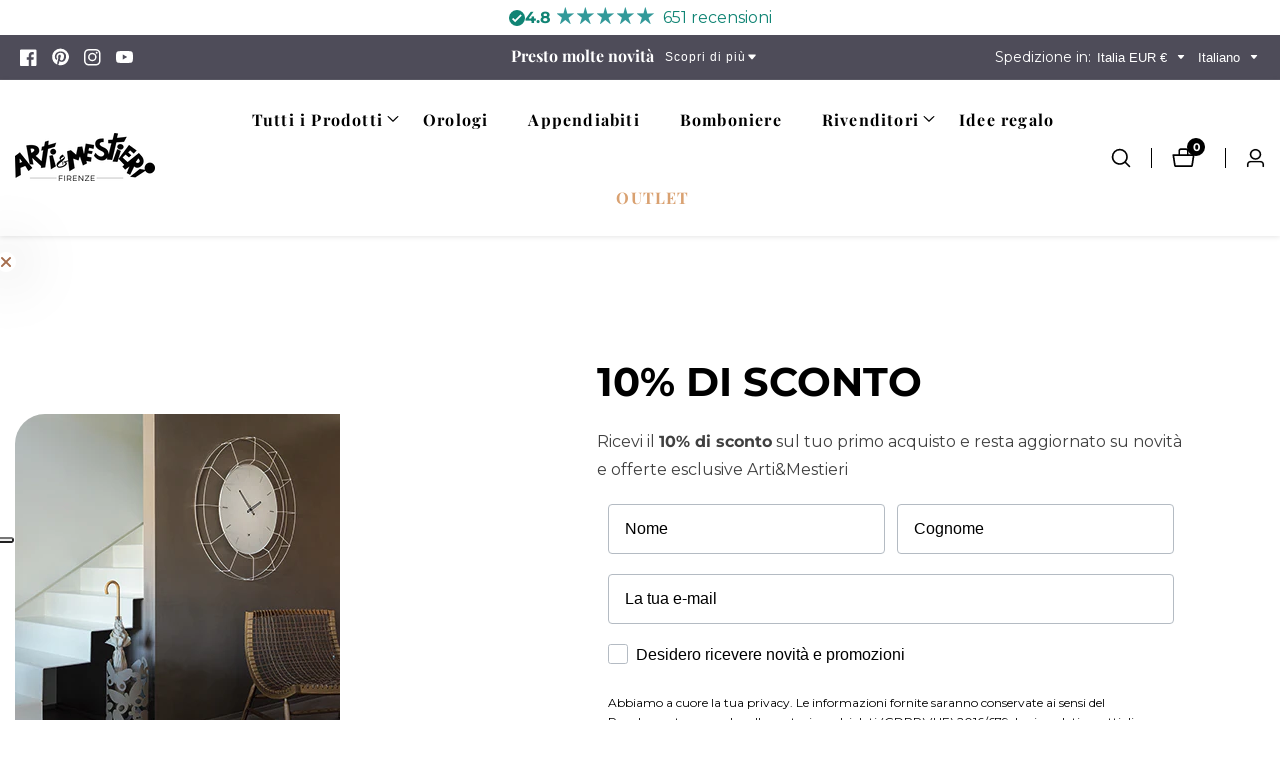

--- FILE ---
content_type: text/css
request_url: https://artiemestieri.it/cdn/shop/t/4/assets/custom_extra.css?v=134994016718047890051764924189
body_size: 2937
content:
h1{font-family:Playfair Display;font-weight:700}h2{font-family:Playfair Display;font-weight:600}h3{font-family:Montserrat;font-weight:700}h4{font-family:Montserrat;font-weight:500}#shopify-section-template--15566145355841__collection_list_4X38P7 .collection--card-button{background:#a66e4e;color:#fff}@media screen and (min-width: 750px){#Slider-template--15566145355841__618a0282-c079-42aa-a005-eb543079cfcb .slideshow__text{width:50%}#single__slider--id-cf3fe9f5-c459-40fb-b981-32402c933937 .banner__text,#single__slider--id-cf3fe9f5-c459-40fb-b981-32402c933937 .banner__buttons{color:#fff}#shopify-section-template--15566145355841__collection_list_4X38P7 .collection__card_text{left:6rem}}#shopify-section-template--15566145355841__166444164940fb6e0d .section{background:#d7d7d980}@media screen and (min-width: 750px){#shopify-section-template--15566145355841__166444164940fb6e0d .section{margin-top:10px;margin-bottom:10px}}#shopify-section-template--15566145355841__166444164940fb6e0d .container{padding-top:40px;padding-bottom:20px}.image-with-text__content{justify-content:center}.mobile-facets__open line,.mobile-facets__open circle{stroke:#d9a171!important}.text__with--icons--text a{text-decoration:underline}@media screen and (min-width: 750px){#shopify-section-template--15566145355841__custom_text_with_icons_khbQ8q{display:none}}@media screen and (max-width: 749px){#shopify-section-template--15566145355841__custom_text_with_icons_jxgWQW{display:none}}.collection-hero__text-wrapper .breadcrumbs__link,.collection-hero__text-wrapper .breadcrumbs__item{color:#fff}.collection-hero__title{font-size:36px;font-weight:600;line-height:1.15}.collection-hero__text-wrapper .breadcrumbs__wrapper .breadcrumbs__item{line-height:1.3!important;font-size:16px!important;font-weight:400!important}@media screen and (max-width: 749px){.collection-hero__title{font-size:20px;font-weight:600;line-height:1.1}.collection-hero__text-wrapper .breadcrumbs__wrapper .breadcrumbs__item{line-height:1.2!important;font-size:14px!important;font-weight:400!important}}.header__sub_menu,.header__sub--children__menu{width:auto!important}.header__sub_menu_li{white-space:nowrap}@media screen and (min-width: 750px){.collection-hero__inner{position:relative}.collection-hero__back_to_isp{position:absolute;z-index:8;top:50%;transform:translateY(-50%);right:2%;font-size:24px;font-weight:600;color:#d9a171;font-family:Playfair Display}}.collection-hero__back_to_isp>a:hover{text-decoration:underline}@media screen and (max-width: 749px){.collection-hero__back_to_isp{font-size:16px;font-weight:600;color:#d9a171;font-family:Playfair Display;padding-left:2rem;padding-right:2rem;padding-bottom:10px;background:#4e4c59}}#Slide-template--15859316064321__multicolumn_DXaewQ-3{padding-top:16px}@media screen and (min-width: 750px){#Slide-template--15859316064321__multicolumn_DXaewQ-4{padding-top:16px}}@media screen and (max-width: 749px){.image-with-text__content{padding:0!important}.image-with-text__content>*+*{margin-top:.5rem!important}}#SortBy{background:#4e4c59!important}.facet-filters__label,.product-count__text{font-family:Montserrat}@media screen and (max-width: 749px){.mobile-facets__close-button,.list-menu__item,.mobile-facets__info,.Mobile--price__with--slider,.filter__price--display span{color:#000!important}.price__range--bar{border:1px dashed #4e4c59!important}.slider-price:before{background:#4e4c59!important}}#ProductGridContainer .product-grid-item__title a,#ProductGridContainer .product-grid-item__title a:hover{color:#a66e4e}@media screen and (min-width: 750px){#ProductGridContainer .product-grid-item__title{font-size:18px;font-weight:700;line-height:22px;margin:0!important;text-transform:uppercase}#ProductGridContainer .price__regular .price-item--regular,#ProductGridContainer .price__sale .price-item--sale{font-size:24px;font-weight:700;line-height:1.2}}@media screen and (max-width: 749px){#ProductGridContainer .product-grid-item__title{font-size:14px;font-weight:600;line-height:1.2;margin:0!important}}.facets__disclosure-vertical{box-shadow:none!important}.facets__summary{background-color:#fff;border-bottom:1px solid black}.facets__summary span,.facets__summary svg{color:#121212!important;font-family:Playfair Display}.mobile-facets__open{background:#4e4c59!important;color:#d9a171!important}.product__title{color:#4e4c59;line-height:1}@media screen and (max-width: 749px){.product__info-container>*+*{margin-top:0!important}}.product__tax{display:none!important}.product-form__quantity>.form__label{display:none!important}.product-form__buttons{margin-top:16px!important}.accordion__title{font-family:Montserrat;font-weight:400!important;text-transform:uppercase}.accordion__content>ul{padding-top:0;margin-top:0!important}.product-form__input input[type=radio]+label.variant--swatch-custom{outline-offset:0px!important;width:4rem!important;height:4rem!important}@media screen and (max-width: 750px){.product-form__input input[type=radio]+label.variant--swatch-custom{width:2rem!important;height:2rem!important}}.view_products_title{color:#a66e4e}.product-grid-item__title{font-family:Montserrat!important}.price__regular,.price__sale,.price__availability{color:#4e4c59;font-family:Playfair Display}.price__box_wrapper{margin-top:0!important}.price__box_wrapper .price__sale{align-items:baseline}.price__box_wrapper .price__sale .price-item--sale{font-size:24px}@media screen and (min-width: 750px){.price__box_wrapper .price__sale .price-item--sale{font-size:30px}}.product-grid-item__price .price__compare{text-decoration:none!important;font-size:11px}.price__compare>.price-item--regular{font-family:Montserrat;font-weight:700!important}@media screen and (max-width: 750px){.price__compare>.price-item--regular{font-size:11px!important;font-family:Montserrat;font-weight:700!important}.product__info-container .price--on-sale .price__sale{flex-direction:column!important}.product__info-container .discount__sale__text{background:#b2061a!important;color:#fff!important;font-size:11px!important;border-radius:6px!important;padding:2px 6px!important;font-weight:700!important;font-family:Montserrat}}@media screen and (min-width: 750px){.product__info-container .price--on-sale .price__sale{flex-direction:row;align-items:center!important}.product__info-container .discount__sale__text{background:#b2061a!important;color:#fff!important;font-size:14px!important;border-radius:6px!important;padding:2px 8px!important;font-weight:700!important;font-family:Montserrat}}.product-grid-item .discount__sale__text{background:#b2061a!important;color:#fff!important;font-size:11px!important;border-radius:6px!important;padding:2px 6px!important;font-weight:700!important;font-family:Montserrat}.product-grid-item .price--on-sale .price__sale{flex-direction:column!important}@media screen and (max-width: 750px){.product__info-container .save_discont_custom_d{display:none!important}}@media screen and (min-width: 750px){.product__info-container .save_discont_custom_m{display:none!important}}.product-grid-item .save_discont_custom_d,.quick__view__content .save_discont_custom_d,.lookbook__shop--product .save_discont_custom_d{display:none!important}.product-recommendations .product-grid-item{height:100%}@media screen and (max-width: 750px){.sale_text_custom{text-decoration:none!important;font-weight:400!important;font-family:Montserrat!important;font-size:11px!important}}@media screen and (min-width: 750px){.sale_text_custom{text-decoration:none!important;font-weight:400!important;font-family:Montserrat!important}}.quantity__input{font-weight:700!important}.product__add__cart__button>button{background-color:#d9a171;color:#4e4c59;border:1px solid}@media screen and (max-width: 992px){.product__add__cart__button,.product__add__cart__button .product-form__submit{width:100%}}.shopify-payment-button__button{background-color:#d9a171!important;color:#4e4c59!important;font-size:16px!important;font-weight:900!important}.quick__view__content .shopify-payment-button{display:none}.product__sticky_add__form more-payment-options-link{display:none}@media screen and (max-width: 750px){.custom_rich_hea{padding-bottom:10px;font-size:20px!important}.custom_rich_text{font-size:16px!important;font-weight:500!important}}@media screen and (min-width: 750px){.custom_rich_hea{font-size:36px!important}.custom_rich_text{font-size:30px!important;font-weight:300!important}}.thumbnail--narrow img,.thumbnail--wide img{object-fit:cover!important;height:100%!important;width:100%!important}.product-recommendations .section-heading{margin-bottom:28px!important}.product-recommendations .section-heading__title{color:#a66e4e!important}@media screen and (max-width: 750px){.product-recommendations .section-heading__title{font-size:20px!important}}.product-recommendations>.container{padding-top:0!important}.product-recommendations .product-grid-item{background:#d9a17133!important}.product-recommendations .product-grid-item__thumbnail{padding:15px 25px 0}.product-recommendations .product-grid-item__thumbnail img{mix-blend-mode:darken}.product-recommendations .product-grid-item__content{text-align:center!important;padding:20px}.product-recommendations .product-grid-item__price{justify-content:center!important}.product-recommendations .product-grid-item__title{font-size:20px;font-weight:700;line-height:22px;margin:0!important;text-transform:uppercase}.product-recommendations .product-grid-item__title a,.product-recommendations .product-grid-item__title a:hover{color:#a66e4e}.product__sticky_variant,.product__sticky_add__form{align-self:flex-start}#sticky__variant{font-family:Montserrat;font-weight:700}.product__sticky_add__form .product__add__cart__button button{height:100%;line-height:1.8rem}.product__sticky_add__form{align-items:flex-start!important}.product__sticky_add__form .shopify-payment-button__button{height:auto!important}.product__sticky_add__form{height:50px}.product__sticky_add__form .quantity{height:100%!important}.product__sticky_add__form .product-form__buttons,.product__sticky_add__form .product-form,.product__sticky_add__form form{height:100%}.product_slider_wrapper .product-grid-item__price{font-size:24px!important}@media screen and (min-width: 750px){.product__sticky_variant,.product__sticky_add__form{align-self:center!important}}@media screen and (max-width: 749px){#shopify-section-template--15566145716289__multicolumn_LRnqeR .rte{font-size:14px;line-height:18px}#shopify-section-template--15566145716289__multicolumn_LRnqeR .title{font-size:24px;line-height:28px;font-weight:700}}@media screen and (min-width: 750px){#shopify-section-template--15566145716289__multicolumn_LRnqeR .rte{font-size:16px;line-height:24px}#shopify-section-template--15566145716289__multicolumn_LRnqeR .title{font-size:36px;line-height:40px;font-weight:700}}@media screen and (max-width: 749px){#shopify-section-template--15566145716289__rich_text_FtbweD .rich-text{padding-bottom:15px}#shopify-section-template--15566145716289__image_with_text_hNHbxR .image-with-text__grid{display:flex;flex-direction:column-reverse;justify-content:center;align-items:center}#shopify-section-template--15566145716289__image_with_text_hNHbxR .image-with-text__media-item,#shopify-section-template--15566145716289__image_with_text_hNHbxR .image-with-text__text-item,#shopify-section-template--15566145716289__image_with_text_xGYCjx .image-with-text__text-item{padding-top:15px!important}#shopify-section-template--15566145716289__image_with_text_xGYCjx .image-with-text__grid{display:flex;flex-direction:column-reverse;justify-content:center;align-items:center}#shopify-section-template--15566145716289__image_with_text_xGYCjx .image-with-text__text,#shopify-section-template--15566145716289__image_with_text_hNHbxR .image-with-text__text,#shopify-section-template--15566145716289__rich_text_Ye6VtG .rich-text__text{font-size:14px;line-height:18px}#shopify-section-template--15566145716289__image_with_text_xGYCjx .image-with-text__heading,#shopify-section-template--15566145716289__image_with_text_hNHbxR .image-with-text__heading,#shopify-section-template--15566145716289__rich_text_Ye6VtG .h1{font-size:20px;font-weight:600;line-height:22px}#shopify-section-template--15566145716289__collage_ahcPRg .banner__heading--space{font-weight:700!important;font-size:24px!important;line-height:28px!important}}@media screen and (min-width: 750px){#shopify-section-template--15566145716289__collage_ahcPRg .banner__heading--space{font-weight:500!important;font-size:48px!important;line-height:48px!important}#shopify-section-template--15566145716289__image_with_text_xGYCjx .image-with-text__text,#shopify-section-template--15566145716289__image_with_text_hNHbxR .image-with-text__text{font-size:16px;line-height:24px}#shopify-section-template--15566145716289__image_with_text_xGYCjx .image-with-text__heading,#shopify-section-template--15566145716289__image_with_text_hNHbxR .image-with-text__heading{font-size:36px;font-weight:600;line-height:40px}#shopify-section-template--15566145716289__rich_text_Ye6VtG .h1{font-size:36px;line-height:40px;font-weight:600}#shopify-section-template--15566145716289__rich_text_Ye6VtG .rich-text__text{font-size:16px;line-height:24px}}.rich-text__blocks{margin:0!important}#shopify-section-template--15566145716289__image_with_text_xGYCjx .image-with-text__content,#shopify-section-template--15566145716289__image_with_text_hNHbxR .image-with-text__content{padding-right:0}#shopify-section-template--15566145716289__image_with_text_xGYCjx .media,#shopify-section-template--15566145716289__image_with_text_hNHbxR .media{background-color:transparent}#shopify-section-template--15566145716289__collage_ahcPRg .collage__item,#shopify-section-template--15566145716289__rich_text_Ye6VtG .container{width:auto!important}#shopify-section-template--15566145716289__rich_text_Ye6VtG .h1{padding-bottom:20px}.multicolumn-card__image-wrapper{position:relative}.text_over_image_c a:hover{text-decoration:underline!important}@media screen and (min-width: 750px){.text_over_image_c{position:absolute;z-index:4;left:25%;bottom:38%;text-align:center;height:auto!important}.text_over_image_c__text,.text_over_image_c__text h1,.text_over_image_c__text h2{font-size:48px;line-height:48px;font-weight:500;font-family:Playfair Display}}@media screen and (max-width: 749px){.text_over_image_c{position:absolute;z-index:9;text-align:center;height:auto!important}.text_over_image_c__text,.text_over_image_c__text h1,.text_over_image_c__text h2{font-size:28px;line-height:28px;font-weight:600;font-family:Playfair Display}}.multicolumn-card-spacing{margin-left:0!important;margin-right:0!important}.collection__card_text{margin-top:10px!important;margin-bottom:10px;text-align:left!important;font-weight:500;line-height:1.2}.collection__card_text .collection__title{justify-content:left!important;font-family:Montserrat}.product_slider_wrapper .price{justify-content:center}.product_slider_wrapper .product--color-swatch-wrapper{justify-content:center!important}.product_slider_wrapper .product-grid-item__content{text-align:center!important}.product-grid-item .product-grid-item__title{font-size:18px}.slider__heading--wrapper{margin-bottom:0}.main-blog .title--primary{color:#a66e4e;font-size:48px;font-weight:500;line-height:48px}.container_am{padding-right:.5rem;padding-left:.5rem}.image_column_am{padding-right:10px;padding-left:10px}.template-search .product__filter--toolbar{background:#4e4c59;color:#fff}.template-search .facets-vertical-form,.template-search .facet-filters__label,.template-search #ProductCountDesktop,.template-search .facet-filters__sort{color:#fff!important}.template-search .mobile-facets__summary,.template-search .mobile-facets__summary .select__select{border-radius:3px;background:#4e4c59;color:#fff}.multicolumn-kezir{display:flex}.counter-kezir{align-self:center}.jdgm-widget-actions-wrapper{display:none!important}.container_trustpilot{text-align:center;display:flex}.banner_trustpilot{width:max-content;background:#4e4c59;border-radius:4px;padding:15px;margin:0 auto}.banner_trustpilot>a{color:#d9a171!important;font-size:15px;font-weight:600;text-decoration:none!important}#shopify-section-template--15968594034753__multicolumn_pDWyfA .multicolumn-card__info .multicolumn__arrow--wrap{display:none}#shopify-section-template--15968594034753__multicolumn_pDWyfA .multicolumn-card__info>.link{background:#4e4c59;border-radius:4px;padding:15px;font-size:16px;color:#fff}@media screen and (min-width: 750px){#shopify-section-template--15968594034753__multicolumn_pDWyfA .multicolumn-card__info h1{font-size:40px;font-weight:300;font-family:Montserrat}#shopify-section-template--15968594034753__multicolumn_pDWyfA .multicolumn-card__info .rte{font-size:24px;font-weight:300;line-height:1.2em}}@media screen and (max-width: 749px){#shopify-section-template--15968594034753__multicolumn_pDWyfA .multicolumn-card__info h1{font-size:28px;font-weight:300}#shopify-section-template--15968594034753__multicolumn_pDWyfA .multicolumn-card__info .rte{font-size:18px;font-weight:300;line-height:1.2em}}#Slide-template--15968640925761__multicolumn_AAH7wV-1 h3,#Slide-template--15968640925761__multicolumn_AAH7wV-2 h3,#Slide-template--15968640925761__multicolumn_AAH7wV-3 h3{font-size:5em;font-weight:900}#Slide-template--15968640925761__multicolumn_AAH7wV-4 .multicolumn-card{background:#0000000a;padding:25px}#shopify-section-template--15968759775297__faq_LrbYeB .faq__list--item--heading{font-family:Montserrat;font-size:16px;font-weight:300}#Slide-template--15968821215297__multicolumn_L6DeVP-2 .rte>p{font-size:14px}.image-with-text__text.rte,.banner__text,.rte.banner--list-text,.multicolumn-card .rte,footer{line-height:1.5}.accordion__content.rte{line-height:1.2}main{padding-bottom:1.5rem}.hidden-in-account{display:block!important}.hidden-in-privacy{display:none}@media (min-width: 749px){.footer__copyright{text-align:left!important}}.footer__bottom{padding-bottom:80px!important}.quick_links{display:flex;flex-direction:row;flex-wrap:wrap;list-style-type:none;gap:.5rem}.quick_links a{padding:.5rem 1rem;line-height:1;background:#d9a171}.cart__fattura{padding-left:20px;padding-right:20px;display:flex;position:relative;align-items:center;cursor:pointer}.cart_checkbox__fattura{position:absolute;width:0;height:0;cursor:pointer;opacity:0}.fattura__modal-form{display:none;position:fixed;z-index:1;left:0;top:0;width:100%;height:100%;overflow:auto;background-color:#000;background-color:#0006}.fattura__modal-form-content{background-color:#fefefe;padding:15px;border:1px solid #888}#fattura__modal-form-open{cursor:pointer}.fattura__modal-form-close{color:#aaa;float:right;font-size:28px;font-weight:700}.fattura__modal-form-close:hover,.fattura__modal-form-close:focus{color:#000;text-decoration:none;cursor:pointer}.fattura__form-submit{margin-top:20px}.info-icons{text-align:center;font-size:12px;padding-left:0;list-style:none;display:grid;grid-template-columns:1fr;gap:10px;justify-content:center;align-items:start}@media screen and (min-width: 400px){.info-icons{grid-template-columns:1fr 1fr 1fr}}.info-icons .icon-container{height:40px;display:flex;justify-content:center;align-items:center;flex-direction:column}.info-icons p{margin:0}.info-icons .icon-list-item{display:flex;align-items:center;flex-direction:column}.footer_iban{padding-top:1rem;text-align:right}@media screen and (min-width: 750px){.header__menu_li .header__menu_item{letter-spacing:1.2px}}.badge__black-friday{background-color:#000;color:#fff}.badge__bomboniere-promo{background-color:#881038;color:#fff}.badge__outlet{background-color:#4e4c59;color:#fff}.badge__free-shipping{background-color:#6bbdd3;color:#fff}@media screen and (max-width: 749px){.mob_hidden{display:none!important}}.mob_hidden_text p:not(:first-child){display:none!important}.read-more-button{font-weight:700;font-size:large;text-decoration:underline}.read-more-button:hover{text-decoration:underline}@media screen and (min-width: 750px){.desk_hidden{display:none!important}}.header__menu_li:last-child .header__menu_item,.offcanvas__menu_li:last-child .offcanvas__menu_item{color:#d9a171;text-transform:uppercase}.variant-disabled{background:linear-gradient(to top right,var(--swatch-background-color) calc(50% - 1px),red,var(--swatch-background-color) calc(50% + 1px))!important}@media screen and (min-width: 1024px){.header__menu_ul>.header__menu_li:first-child{display:none}}#body div.widget-visible{z-index:20!important}.jdgm-widget.jdgm-preview-badge{display:flex!important;align-items:center;gap:4px}.judgme-custom{line-height:normal;color:#108474;display:flex;gap:2px;text-decoration:none!important}.trustpilot-custom{line-height:normal;display:flex;align-items:center;gap:10px;text-decoration:none!important}.header-reviews{display:flex;align-items:center;justify-content:center;row-gap:4px;column-gap:16px;padding:8px}.header-reviews-divider{width:1px;height:20px;background-color:#636363}@media screen and (max-width: 750px){.judgme-custom{font-size:14px}.trustpilot-custom{font-size:12px}.header-reviews{flex-direction:column}.header-reviews-divider{width:95%;height:1px}}
/*# sourceMappingURL=/cdn/shop/t/4/assets/custom_extra.css.map?v=134994016718047890051764924189 */


--- FILE ---
content_type: application/javascript; charset=utf-8
request_url: https://cs.iubenda.com/cookie-solution/confs/js/70109021.js
body_size: -212
content:
_iub.csRC = { consApiKey: 'SZWdbTesd47YsLGde2fwC3kNBhfCr0aY', consentDatabasePublicKey: 'ZbZ3XqfaqqH2ygy1HANKCst2orP1joE3', showBranding: false, publicId: '868450ba-6db6-11ee-8bfc-5ad8d8c564c0', floatingGroup: false };
_iub.csEnabled = true;
_iub.csPurposes = [3,4,1];
_iub.cpUpd = 1731925574;
_iub.csT = 1.0;
_iub.googleConsentModeV2 = true;
_iub.totalNumberOfProviders = 4;


--- FILE ---
content_type: text/javascript
request_url: https://artiemestieri.it/cdn/shop/t/4/assets/header-drawer.js?v=179415275296861617061709641033
body_size: -311
content:
theme.headerSearch=function(){function searchOverlay(e){const input=e.querySelector('input[type="search"]'),headerHeight=document.querySelector(".header__area");document.documentElement.style.setProperty("--header-height",`${headerHeight.clientHeight}px`);let quickDrawer=(trigger,closeTrigger,wrapper)=>{let offcanvasSearchTrigger=document.querySelectorAll(trigger),offcanvasSidebarSearch=document.querySelector(wrapper),offcanvasSearchClose=document.getElementById(closeTrigger);offcanvasSearchTrigger.forEach(singleTrigger=>{singleTrigger&&(singleTrigger.addEventListener("click",event=>{event.preventDefault(),offcanvasSidebarSearch.classList.add("active"),offcanvasSidebarSearch.addEventListener("transitionend",()=>{trapFocus(offcanvasSidebarSearch),trapFocus(input)},{once:!0})}),offcanvasSidebarSearch.addEventListener("keyup",evt=>{evt.code==="Escape"&&(offcanvasSidebarSearch.classList.remove("active"),removeTrapFocus(singleTrigger))}),offcanvasSearchClose&&offcanvasSearchClose.addEventListener("click",event=>{event.preventDefault(),offcanvasSidebarSearch.classList.remove("active"),removeTrapFocus(singleTrigger)}))}),offcanvasSidebarSearch&&document.addEventListener("click",function(event){let eventTarget=event.target;!eventTarget.closest("#predictive__search_overlay, #quick__information_overlay")&&!eventTarget.closest(".header__actions_btn--search, .information--drawer__trigger")&&offcanvasSidebarSearch.classList.remove("active")})};quickDrawer(".header__actions_btn--search","search__close_btn","#predictive__search_overlay"),quickDrawer(".information--drawer__trigger","quick__information--close_btn","#quick__information_overlay")}return searchOverlay}();
//# sourceMappingURL=/cdn/shop/t/4/assets/header-drawer.js.map?v=179415275296861617061709641033


--- FILE ---
content_type: text/javascript
request_url: https://artiemestieri.it/cdn/shop/t/4/assets/color-swatch-variant.js?v=81616361391181791841714357355
body_size: 774
content:
customElements.get("variant-swatch-buttons")||customElements.define("variant-swatch-buttons",class extends HTMLElement{constructor(){super(),this.onColorSwatches()}onColorSwatches(){const variantList=this.getVariantData()||[],swatchButtonList=this.querySelectorAll("color-swatch-variant"),result=Object.values(variantList.reduce((total,item)=>{let k=`${item[this.dataset.colorSwatch]}`;return total[k]?total[k].count+=1:total[k]={...item,count:1},total},{}));swatchButtonList.length>0&&swatchButtonList.forEach(button=>{result.forEach(data=>{if(data[this.dataset.colorSwatch]===button.dataset.value)if(this.dataset.colorSwatchStyle==="image"&&data.featured_image!=null){const attributes={style:`--swatch-background-image: url(${data.featured_image.src}); --swatch-background-color: ${getColor(data[this.dataset.colorSwatch])};`,"data-variant-id":`${data.id}`};for(var key in attributes)button.setAttribute(key,attributes[key])}else{const attributes={style:`--swatch-background-color: ${getColor(data[this.dataset.colorSwatch])};`,"data-variant-id":`${data.id}`};for(var key in attributes)button.setAttribute(key,attributes[key])}})})}getVariantData(){return this.variantData=this.variantData||JSON.parse(this.querySelector('[type="application/json"]').textContent),this.variantData}}),customElements.get("color-swatch-variant")||customElements.define("color-swatch-variant",class extends HTMLElement{constructor(){super(),this.variantId=this.dataset.variantId,this.productHandle=this.dataset.productHandle,this.productCard=this.closest(".product-grid-item"),this.addEventListener("click",this.onClickHandler.bind(this))}onClickHandler(event){let url=`/products/${this.productHandle}?variant=${this.variantId}&view=colorswatch`;fetch(url).then(response=>response.text()).then(responseText=>{const html=new DOMParser().parseFromString(responseText,"text/html");this.updateThumbnail(html),this.updateTitle(html),this.updatePrice(html)}).catch(e=>{console.error(e)}),this.productCard.querySelectorAll(".product--color-swatch").forEach(button=>{button.classList.remove("checked-color")}),this.classList.add("checked-color")}updateThumbnail(html){const destination=this.productCard.querySelector(".media").firstChild,source=html.querySelector(".media").firstChild;source&&destination&&(destination.src=source.src,destination.srcset=source.srcset);const linkDestination=this.productCard.querySelector(".product__card--link"),linkSource=html.querySelector(".product__card--link").getAttribute("href");linkDestination&&linkSource&&linkDestination.setAttribute("href",`${linkSource}`)}updateTitle(html){const destination=this.productCard.querySelector(".product-grid-item__title"),source=html.querySelector(".product-grid-item__title");source&&destination&&(destination.innerHTML=source.innerHTML)}updatePrice(html){const destination=this.productCard.querySelector(".price"),source=html.querySelector(".price");source&&destination&&(destination.innerHTML=source.innerHTML)}});function getColor(name){const lowerCaseName=name?.toLowerCase(),celeste="#22d3ee",beige="#d5b895",bianco="white",giallo="#fde047",marrone="#a16207",fango="#756b65",grigio="#e2e8f0",nero="black",oro="#eab308",rosa="#fecaca",rosso="#ef4444",verde="#65a30d",blu="#1d4ed8",viola="#8b5cf6",arancione="#f97316",colors={celeste,azzurro:celeste,"light blue":celeste,"sky blue":celeste,azure:celeste,inviero:celeste,beige,avorio:beige,ivory:beige,sabbia:beige,sand:beige,verano:beige,bianco,white:bianco,giallo,yellow:giallo,marrone,brown:marrone,bronzo:marrone,bronze:marrone,miele:marrone,honey:marrone,fango,mud:fango,grigio,grey:grigio,gray:grigio,argento:grigio,silver:grigio,acciaio:grigio,steel:grigio,alluminio:grigio,aluminium:grigio,nero,black:nero,oro,gold:oro,rosa,pink:rosa,cipria:rosa,rosso,red:rosso,verde,green:verde,giada:verde,jade:verde,blu,navy:blu,viola,purple:viola,arancio:arancione,orange:arancione};let color=name,index=1/0;return Object.entries(colors).forEach(entry=>{const hasIndex=lowerCaseName?.indexOf(entry[0]),colorIndex=hasIndex!=-1?hasIndex:1/0;colorIndex<index&&(color=entry[1],index=colorIndex)}),color}
//# sourceMappingURL=/cdn/shop/t/4/assets/color-swatch-variant.js.map?v=81616361391181791841714357355


--- FILE ---
content_type: text/javascript
request_url: https://artiemestieri.it/cdn/shop/t/4/assets/lookbook-slider.js?v=139246261672770658341709641033
body_size: -252
content:
theme.lookbookSlider=function(){function lookBook(e){let slideshow=e.querySelector(".lookbook--slider"),paginationSelector=e.querySelector(".swiper-pagination"),navselectorPrev=e.querySelector(".swiper-button-prev"),navselectorNext=e.querySelector(".swiper-button-next");var lookbookSlider=new Swiper(slideshow,{loop:!0,spaceBetween:20,pagination:{el:paginationSelector,clickable:!0},autoplay:!1,autoHeight:!1,navigation:{nextEl:navselectorNext,prevEl:navselectorPrev},breakpoints:{320:{slidesPerView:2},750:{slidesPerView:2},992:{slidesPerView:2}}});const lookbookHotspot=e.querySelectorAll(".lookbook--product-hotspot");lookbookHotspot.length>0&&lookbookHotspot.forEach(button=>{button?.addEventListener("mouseover",function(event){lookbookSlider.slideToLoop(parseInt(button.dataset.index)),slideshow.classList.add("lookbook__hover--active")}),button?.addEventListener("mouseout",function(event){slideshow.classList.remove("lookbook__hover--active")})}),lookbookHotspot.length>0&&lookbookHotspot.forEach(button=>{button?.addEventListener("click",function(event){lookbookSlider.slideToLoop(parseInt(button.dataset.index)),slideshow.classList.add("lookbook__hover--active")})}),lookbookSlider.on("slideChange",function(){const realIndex=lookbookSlider.realIndex;lookbookHotspot.length>0&&lookbookHotspot.forEach(button=>{button.classList.remove("active"),parseInt(button.dataset.index)==realIndex&&button.classList.add("active")})})}return lookBook}();
//# sourceMappingURL=/cdn/shop/t/4/assets/lookbook-slider.js.map?v=139246261672770658341709641033
